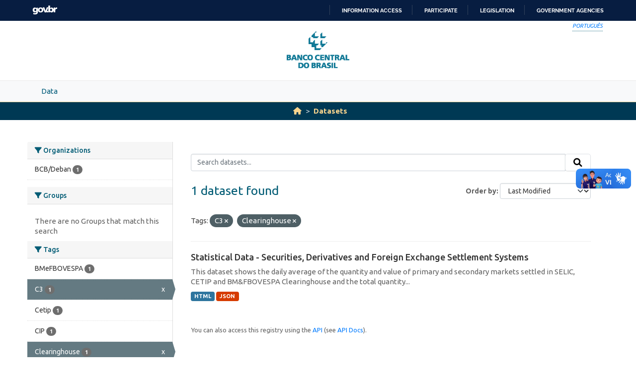

--- FILE ---
content_type: text/html; charset=utf-8
request_url: https://opendata.bcb.gov.br/dataset?sort=metadata_modified+desc&tags=C3&tags=Clearinghouse
body_size: 17770
content:
<!DOCTYPE html>
<!--[if IE 9]> <html lang="en" class="ie9"> <![endif]-->
<!--[if gt IE 8]><!--> <html lang="en"  > <!--<![endif]-->
  <head>
    
    <meta charset="utf-8" />
      <meta name="csrf_field_name" content="_csrf_token" />
      <meta name="_csrf_token" content="IjFiZWVlNDA4NGQ0NTliZTNkM2E5ZmQ1OTI5Y2NiODExNzgwMDAxYzki.aWxRjQ.bnsuy_JNyTRuS_sXCi0JMQYvtX8" />

      <meta name="generator" content="ckan 2.10.4" />
      <meta name="viewport" content="width=device-width, initial-scale=1.0">
    <meta http-equiv="Content-Type" content="text/html; charset=utf-8">
    <meta http-equiv="X-UA-Compatible" content="IE=edge">
    <meta name="viewport" content="width=device-width, user-scalable=no">
    <meta property="creator.productor" content="http://estruturaorganizacional.dados.gov.br/id/unidade-organizacional/89">
    <meta http-equiv="Content-Language" content="pt-br">

    
    <title>Dataset - Banco Central do Brasil Open Data Portal</title>

    
    <link rel="shortcut icon" href="/base/images/bcb.ico" />
    
    <link rel="stylesheet" href="https://fonts.googleapis.com/css?family=Cormorant+Garamond:300,300i,400,400i,500,500i,600,600i,700,700i&display=swap">
    <link rel="stylesheet" href="https://fonts.googleapis.com/css?family=Ubuntu:300,300i,400,400i,500,500i,700,700i&display=swap">
    
    


    
      
      
    

    
    <link href="/webassets/vendor/f3b8236b_select2.css" rel="stylesheet"/>
<link href="/webassets/vendor/d05bf0e7_fontawesome.css" rel="stylesheet"/>
<link href="/webassets/bcbdadosabertos/b3e03d47_bcbdadosabertos.css" rel="stylesheet"/>
    
  </head>

  
  <body data-site-root="https://opendata.bcb.gov.br/" data-locale-root="https://opendata.bcb.gov.br/" >

    
    <div class="visually-hidden-focusable"><a href="#content">Skip to main content</a></div>
  

  
  
    
      
      <div id="barra-brasil" style="background:#7F7F7F; height: 20px; padding:0 0 0 10px;display:block;"> 
	<ul id="menu-barra-temp" style="list-style:none;">
		<li style="display:inline; float:left;padding-right:10px; margin-right:10px; border-right:1px solid #EDEDED"><a href="http://brasil.gov.br" style="font-family:sans,sans-serif; text-decoration:none; color:white;">Portal do Governo Brasileiro</a></li> 
		<li><a style="font-family:sans,sans-serif; text-decoration:none; color:white;" href="http://epwg.governoeletronico.gov.br/barra/atualize.html">Atualize sua Barra de Governo</a></li>
	</ul>
</div>
<header role="banner">
    <div class="container position-relative h-100">
        <div id="accessibility-wrapper">
            <div class="d-flex justify-content-end">
                <ul id="portal-siteactions" class="list-unstyled d-flex mb-0 text-uppercase">
                    <i><a href="https://dadosabertos.bcb.gov.br" recarregar="true" accesskey="6" tabindex="6" class="font-color-1"><em>Português</em></a></i>
                </ul>
            </div>
        </div>
        <a href="/" title="Banco Central do Brasil">
            <h1 class="brand text-hide">Banco Central do Brasil</h1>
        </a>
    </div>
</header>
    

     
      
        <nav class="section navigation menu-principal">
          <div class="container">
          <ul class="nav nav-pills">
            <li>
              
                <a href="/en/dataset">Data</a>
              
            </li>
             
              
          </ul>
        </div>
        </nav>
      
    

  
    <div class="main">
      <div id="content" class="container">
        
          
            <div class="flash-messages">
              
                
              
            </div>
          

          
            <div class="toolbar" role="navigation" aria-label="Breadcrumb">
              
                
                  <ol class="breadcrumb">
                    
<li class="home"><a href="/" aria-label="Home"><i class="fa fa-home"></i><span> Home</span></a></li>
                    
  <li class="active"><a href="/dataset/">Datasets</a></li>

                  </ol>
                
              
            </div>
          

          <div class="row wrapper">
            
            
            

            
              <aside class="secondary col-md-3">
                
                
  <div class="filters">
    <div>
      
        

    
    
	
	    
		<section class="module module-narrow module-shallow">
		    
			<h2 class="module-heading">
			    <i class="fa fa-filter"></i>
			    Organizations
			</h2>
		    
		    
			
			    
				<nav aria-label="Organizations">
				    <ul class="list-unstyled nav nav-simple nav-facet">
					
					    
					    
					    
					    
					    <li class="nav-item ">
						<a href="/dataset/?sort=metadata_modified+desc&amp;tags=C3&amp;tags=Clearinghouse&amp;organization=deban" title="">
						    <span class="item-label">BCB/Deban</span>
						    <span class="hidden separator"> - </span>
						    <span class="item-count badge">1</span>
							
						</a>
					    </li>
					
				    </ul>
				</nav>

				<p class="module-footer">
				    
					
				    
				</p>
			    
			
		    
		</section>
	    
	
    

      
        

    
    
	
	    
		<section class="module module-narrow module-shallow">
		    
			<h2 class="module-heading">
			    <i class="fa fa-filter"></i>
			    Groups
			</h2>
		    
		    
			
			    
				<p class="module-content empty">There are no Groups that match this search</p>
			    
			
		    
		</section>
	    
	
    

      
        

    
    
	
	    
		<section class="module module-narrow module-shallow">
		    
			<h2 class="module-heading">
			    <i class="fa fa-filter"></i>
			    Tags
			</h2>
		    
		    
			
			    
				<nav aria-label="Tags">
				    <ul class="list-unstyled nav nav-simple nav-facet">
					
					    
					    
					    
					    
					    <li class="nav-item ">
						<a href="/dataset/?sort=metadata_modified+desc&amp;tags=C3&amp;tags=Clearinghouse&amp;tags=BMeFBOVESPA" title="">
						    <span class="item-label">BMeFBOVESPA</span>
						    <span class="hidden separator"> - </span>
						    <span class="item-count badge">1</span>
							
						</a>
					    </li>
					
					    
					    
					    
					    
					    <li class="nav-item  active">
						<a href="/dataset/?sort=metadata_modified+desc&amp;tags=Clearinghouse" title="">
						    <span class="item-label">C3</span>
						    <span class="hidden separator"> - </span>
						    <span class="item-count badge">1</span>
							<span class="facet-close">x</span>
						</a>
					    </li>
					
					    
					    
					    
					    
					    <li class="nav-item ">
						<a href="/dataset/?sort=metadata_modified+desc&amp;tags=C3&amp;tags=Clearinghouse&amp;tags=Cetip" title="">
						    <span class="item-label">Cetip</span>
						    <span class="hidden separator"> - </span>
						    <span class="item-count badge">1</span>
							
						</a>
					    </li>
					
					    
					    
					    
					    
					    <li class="nav-item ">
						<a href="/dataset/?sort=metadata_modified+desc&amp;tags=C3&amp;tags=Clearinghouse&amp;tags=CIP" title="">
						    <span class="item-label">CIP</span>
						    <span class="hidden separator"> - </span>
						    <span class="item-count badge">1</span>
							
						</a>
					    </li>
					
					    
					    
					    
					    
					    <li class="nav-item  active">
						<a href="/dataset/?sort=metadata_modified+desc&amp;tags=C3" title="">
						    <span class="item-label">Clearinghouse</span>
						    <span class="hidden separator"> - </span>
						    <span class="item-count badge">1</span>
							<span class="facet-close">x</span>
						</a>
					    </li>
					
					    
					    
					    
					    
					    <li class="nav-item ">
						<a href="/dataset/?sort=metadata_modified+desc&amp;tags=C3&amp;tags=Clearinghouse&amp;tags=SELIC" title="">
						    <span class="item-label">SELIC</span>
						    <span class="hidden separator"> - </span>
						    <span class="item-count badge">1</span>
							
						</a>
					    </li>
					
					    
					    
					    
					    
					    <li class="nav-item ">
						<a href="/dataset/?sort=metadata_modified+desc&amp;tags=C3&amp;tags=Clearinghouse&amp;tags=settlement" title="">
						    <span class="item-label">settlement</span>
						    <span class="hidden separator"> - </span>
						    <span class="item-count badge">1</span>
							
						</a>
					    </li>
					
				    </ul>
				</nav>

				<p class="module-footer">
				    
					
				    
				</p>
			    
			
		    
		</section>
	    
	
    

      
        

    
    
	
	    
		<section class="module module-narrow module-shallow">
		    
			<h2 class="module-heading">
			    <i class="fa fa-filter"></i>
			    Formats
			</h2>
		    
		    
			
			    
				<nav aria-label="Formats">
				    <ul class="list-unstyled nav nav-simple nav-facet">
					
					    
					    
					    
					    
					    <li class="nav-item ">
						<a href="/dataset/?sort=metadata_modified+desc&amp;tags=C3&amp;tags=Clearinghouse&amp;res_format=HTML" title="">
						    <span class="item-label">HTML</span>
						    <span class="hidden separator"> - </span>
						    <span class="item-count badge">1</span>
							
						</a>
					    </li>
					
					    
					    
					    
					    
					    <li class="nav-item ">
						<a href="/dataset/?sort=metadata_modified+desc&amp;tags=C3&amp;tags=Clearinghouse&amp;res_format=JSON" title="">
						    <span class="item-label">JSON</span>
						    <span class="hidden separator"> - </span>
						    <span class="item-count badge">1</span>
							
						</a>
					    </li>
					
				    </ul>
				</nav>

				<p class="module-footer">
				    
					
				    
				</p>
			    
			
		    
		</section>
	    
	
    

      
        

    
    
	
	    
		<section class="module module-narrow module-shallow">
		    
			<h2 class="module-heading">
			    <i class="fa fa-filter"></i>
			    Licenses
			</h2>
		    
		    
			
			    
				<nav aria-label="Licenses">
				    <ul class="list-unstyled nav nav-simple nav-facet">
					
					    
					    
					    
					    
					    <li class="nav-item ">
						<a href="/dataset/?sort=metadata_modified+desc&amp;tags=C3&amp;tags=Clearinghouse&amp;license_id=odc-odbl" title="Open Data Commons Open Database License (ODbL)">
						    <span class="item-label">Open Data Commons...</span>
						    <span class="hidden separator"> - </span>
						    <span class="item-count badge">1</span>
							
						</a>
					    </li>
					
				    </ul>
				</nav>

				<p class="module-footer">
				    
					
				    
				</p>
			    
			
		    
		</section>
	    
	
    

      
    </div>
    <a class="close no-text hide-filters"><i class="fa fa-times-circle"></i><span class="text">close</span></a>
  </div>

              </aside>
            

            
              <div class="primary col-md-9 col-xs-12" role="main">
                
                
  <section class="module">
    <div class="module-content">
      
        
      
      
        
        
        







<form id="dataset-search-form" class="search-form" method="get" data-module="select-switch">

  
    <div class="input-group search-input-group">
      <input aria-label="Search datasets..." id="field-giant-search" type="text" class="form-control input-lg" name="q" value="" autocomplete="off" placeholder="Search datasets...">
      
      <span class="input-group-btn">
        <button class="btn btn-default btn-lg" type="submit" value="search" aria-label="Submit">
          <i class="fa fa-search"></i>
        </button>
      </span>
      
    </div>
  

  
    <span>






<input type="hidden" name="tags" value="C3" />





<input type="hidden" name="tags" value="Clearinghouse" />



</span>
  

  
    
      <div class="form-group control-order-by">
        <label for="field-order-by">Order by</label>
        <select id="field-order-by" name="sort" class="form-control form-select">
          
            
              <option value="score desc, metadata_modified desc">Relevance</option>
            
          
            
              <option value="title_string asc">Name Ascending</option>
            
          
            
              <option value="title_string desc">Name Descending</option>
            
          
            
              <option value="metadata_modified desc" selected="selected">Last Modified</option>
            
          
            
              <option value="views_recent desc">Popular</option>
            
          
        </select>
        
        <button class="btn btn-default js-hide" type="submit">Go</button>
        
      </div>
    
  

  
    
      <h1>

  
  
  
  

1 dataset found</h1>
    
  

  
    
      <p class="filter-list">
        
          
          <span class="facet">Tags:</span>
          
            <span class="filtered pill">C3
              <a href="/dataset/?sort=metadata_modified+desc&amp;tags=Clearinghouse" class="remove" title="Remove"><i class="fa fa-times"></i></a>
            </span>
          
            <span class="filtered pill">Clearinghouse
              <a href="/dataset/?sort=metadata_modified+desc&amp;tags=C3" class="remove" title="Remove"><i class="fa fa-times"></i></a>
            </span>
          
        
      </p>
      <a class="show-filters btn btn-default">Filter Results</a>
    
  

</form>




      
      
        

  
    <ul class="dataset-list list-unstyled">
    	
	      
	        




  <li class="dataset-item">
    
      <div class="dataset-content">
        
          <h2 class="dataset-heading">
            
              
            
            
    <a href="/dataset/securities-derivatives-and-foreign-exchange-settlement-systems" title="Statistical Data - Securities, Derivatives and Foreign Exchange Settlement Systems">
      Statistical Data - Securities, Derivatives and Foreign Exchange Settlement Systems
    </a>
            
            
              
              
            
          </h2>
        
        
          
            <div>This dataset shows the daily average of the quantity and value of primary and secondary markets settled in SELIC, CETIP and BM&amp;FBOVESPA Clearinghouse and the total quantity...</div>
          
        
      </div>
      
        
          
            <ul class="dataset-resources list-unstyled">
              
                
                <li>
                  <a href="/dataset/securities-derivatives-and-foreign-exchange-settlement-systems" class="badge badge-default" data-format="html">HTML</a>
                </li>
                
                <li>
                  <a href="/dataset/securities-derivatives-and-foreign-exchange-settlement-systems" class="badge badge-default" data-format="json">JSON</a>
                </li>
                
              
            </ul>
          
        
      
    
  </li>

	      
	    
    </ul>
  

      
    </div>

    
      
    
  </section>

  
    <section class="module">
      <div class="module-content">
        
          <small>
            
            
            
          You can also access this registry using the <a href="/api/3">API</a> (see <a href="http://docs.ckan.org/en/2.10/api/">API Docs</a>).
          </small>
        
      </div>
    </section>
  

              </div>
            
          </div>
        
      </div>
    </div>
  
  
  
  <footer role="contentinfo">
    <a name="inicioRodape" id="inicioRodape"></a>
    <div class="container">
        <span class="line">
            <!-- chanfro -->
        </span>
        <div class="content d-sm-flex justify-content-sm-between pr-sm-5">
            <div class="missao mb-2 mb-sm-0">
                Ensuring the stability of the purchasing power of the currency and the soundness and efficiency of the National Financial System.
            </div>
            <div class="infos">
                <ul class="list-inline text-sm-right">
                    <li class="list-inline-item"><a href="https://www3.bcb.gov.br/faleconosco/#/contact-us">Contact
                            us</a></li>
                    <li class="list-inline-item"><a href="https://www.bcb.gov.br/en/about/privacystatement">Privacy
                            statement</a></li>
                    <li class="list-inline-item"><a href="https://www.bcb.gov.br/en/about/accessibility">Accessibility
                            policy</a></li>
                    <li class="list-inline-item"><a href="https://www.bcb.gov.br/en/about/rightsreserved">All rights
                            reserved</a></li>
                    <li class="list-inline-item">Banco Central do Brasil </li>
                </ul>
            </div>
        </div>
    </div>
</footer>

      <!-- Google tag (gtag.js) -->
      <script async src="https://www.googletagmanager.com/gtag/js?id=G-5D61S7F4JL"></script>
      <script>
        window.dataLayer = window.dataLayer || [];
        function gtag(){dataLayer.push(arguments);}
        gtag('js', new Date());
        
        gtag('config', 'UA-65460906-10');
        gtag('config', 'G-5D61S7F4JL');
      </script>
  

  
  
  
  
    
  
  
    

      

    
    
    
    <script src="/webassets/vendor/8c3c143a_jquery.js" type="text/javascript"></script>
<script src="/webassets/vendor/5027b870_vendor.js" type="text/javascript"></script>
<script src="/webassets/vendor/6d1ad7e6_bootstrap.js" type="text/javascript"></script>
<script src="/webassets/base/6fddaa3f_main.js" type="text/javascript"></script>
<script src="/webassets/bcbdadosabertos/7b6f8223_bcbdadosabertos.js" type="text/javascript"></script>
<script src="/webassets/bcbdadosabertos/1ca8e882_barrabrasil-en.js" type="text/javascript"></script>
<script src="/webassets/base/0d750fad_ckan.js" type="text/javascript"></script>
<script src="/webassets/base/cd2c0272_tracking.js" type="text/javascript"></script>
  </body>
</html>